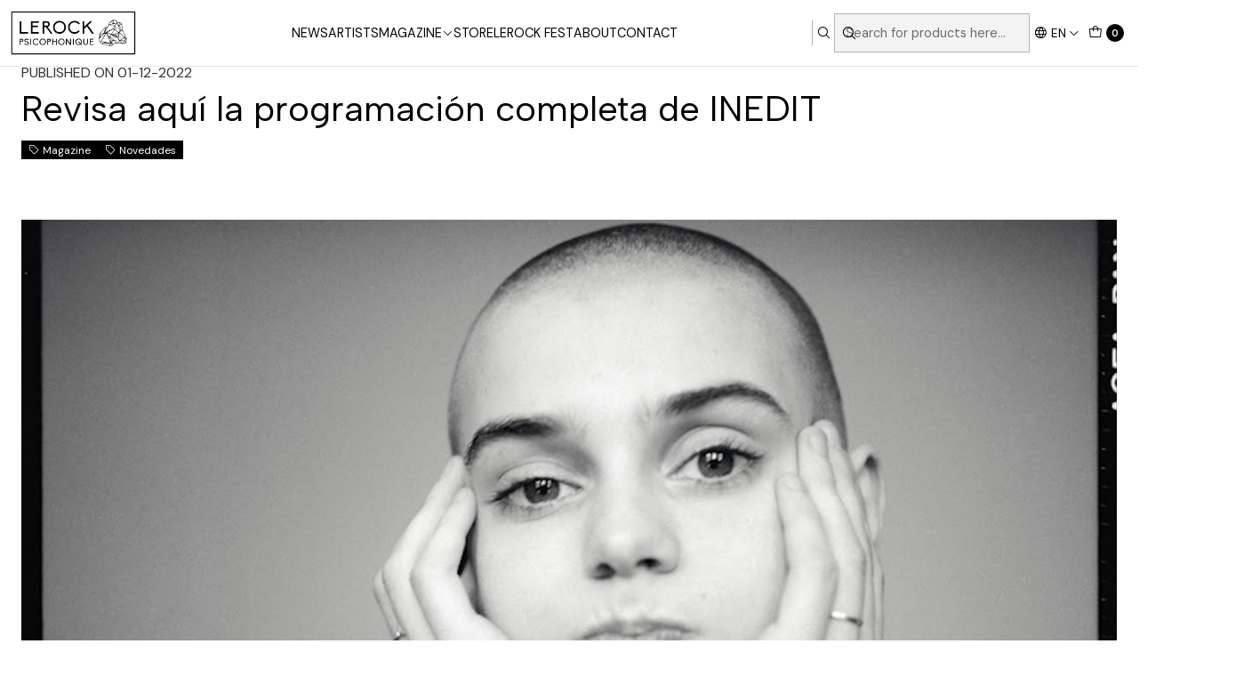

--- FILE ---
content_type: text/html; charset=utf-8
request_url: https://lerock.cl/en/revisa-aqui-la-programacion-completa-de-inedit
body_size: 11087
content:






<!doctype html>

<html class="no-js" lang="en" xmlns="http://www.w3.org/1999/xhtml">
  <head>
    

    <meta charset="UTF-8">
    <meta name="viewport" content="width=device-width, initial-scale=1.0">
    <title>Revisa aquí la programación completa de INEDIT</title>
    <meta name="description" content="28 | 11 | 2022 La decimoctava edición del festival, que&nbsp;se realizará del 7 al 12 de diciembre, ya había&nbsp;adelantado parte de la programación donde destacan los documentales In the Court of the Crimson King: King Crimson at 50 o Freakscene: The Story of Dinosaur Jr.&nbsp; El Festival INEDIT 2022 ya anunció sedes y&nbsp;su parrilla comple...">
    <meta name="robots" content="follow, all">

    <link rel="preconnect" href="https://images.jumpseller.com">
    <link rel="preconnect" href="https://cdnx.jumpseller.com">
    <link rel="preconnect" href="https://assets.jumpseller.com">
    <link rel="preconnect" href="https://files.jumpseller.com">
    <link rel="preconnect" href="https://fonts.googleapis.com">
    <link rel="preconnect" href="https://fonts.gstatic.com" crossorigin>

    

<!-- Facebook Meta tags for Product -->
<meta property="fb:app_id" content="283643215104248">

    <meta property="og:title" content="Revisa aquí la programación completa de INEDIT">
    <meta property="og:type" content="article">
    
      <meta property="og:image" content="https://cdnx.jumpseller.com/le-rock/image/29925210/sinead.jpeg.jpeg?1669918880">
    
  

<meta property="og:description" content="28 | 11 | 2022 La decimoctava edición del festival, que&nbsp;se realizará del 7 al 12 de diciembre, ya había&nbsp;adelantado parte de la programación donde destacan los documentales In the Court of the Crimson King: King Crimson at 50 o Freakscene: The Story of Dinosaur Jr.&nbsp; El Festival INEDIT 2022 ya anunció sedes y&nbsp;su parrilla comple...">
<meta property="og:url" content="https://lerock.cl/en/revisa-aqui-la-programacion-completa-de-inedit">
<meta property="og:site_name" content="LeRockPsicophonique">
<meta name="twitter:card" content="summary">


  <meta property="og:locale" content="en">

  <meta property="og:locale:alternate" content="es_CL">



    
      <link rel="alternate" 
          hreflang="en"
         href="https://lerock.cl/en/revisa-aqui-la-programacion-completa-de-inedit">
    
      <link rel="alternate" 
          hreflang="es-CL"
         href="https://lerock.cl/revisa-aqui-la-programacion-completa-de-inedit">
    

    <link rel="canonical" href="https://lerock.cl/en/revisa-aqui-la-programacion-completa-de-inedit">

    
    <link rel="apple-touch-icon" type="image/x-icon" href="https://cdnx.jumpseller.com/le-rock/image/41836155/resize/57/57?1699391394" sizes="57x57">
    <link rel="apple-touch-icon" type="image/x-icon" href="https://cdnx.jumpseller.com/le-rock/image/41836155/resize/60/60?1699391394" sizes="60x60">
    <link rel="apple-touch-icon" type="image/x-icon" href="https://cdnx.jumpseller.com/le-rock/image/41836155/resize/72/72?1699391394" sizes="72x72">
    <link rel="apple-touch-icon" type="image/x-icon" href="https://cdnx.jumpseller.com/le-rock/image/41836155/resize/76/76?1699391394" sizes="76x76">
    <link rel="apple-touch-icon" type="image/x-icon" href="https://cdnx.jumpseller.com/le-rock/image/41836155/resize/114/114?1699391394" sizes="114x114">
    <link rel="apple-touch-icon" type="image/x-icon" href="https://cdnx.jumpseller.com/le-rock/image/41836155/resize/120/120?1699391394" sizes="120x120">
    <link rel="apple-touch-icon" type="image/x-icon" href="https://cdnx.jumpseller.com/le-rock/image/41836155/resize/144/144?1699391394" sizes="144x144">
    <link rel="apple-touch-icon" type="image/x-icon" href="https://cdnx.jumpseller.com/le-rock/image/41836155/resize/152/152?1699391394" sizes="152x152">

    <link rel="icon" type="image/png" href="https://cdnx.jumpseller.com/le-rock/image/41836155/resize/196/196?1699391394" sizes="196x196">
    <link rel="icon" type="image/png" href="https://cdnx.jumpseller.com/le-rock/image/41836155/resize/160/160?1699391394" sizes="160x160">
    <link rel="icon" type="image/png" href="https://cdnx.jumpseller.com/le-rock/image/41836155/resize/96/96?1699391394" sizes="96x96">
    <link rel="icon" type="image/png" href="https://cdnx.jumpseller.com/le-rock/image/41836155/resize/32/32?1699391394" sizes="32x32">
    <link rel="icon" type="image/png" href="https://cdnx.jumpseller.com/le-rock/image/41836155/resize/16/16?1699391394" sizes="16x16">

  <meta name="msapplication-TileColor" content="#95b200">
  <meta name="theme-color" content="#ffffff">



    <!-- jQuery -->
    <script src="https://code.jquery.com/jquery-3.7.1.min.js" integrity="sha256-/JqT3SQfawRcv/BIHPThkBvs0OEvtFFmqPF/lYI/Cxo=" crossorigin="anonymous" defer></script>

    <!-- Bootstrap -->
    <link href="https://cdn.jsdelivr.net/npm/bootstrap@5.3.3/dist/css/bootstrap.min.css" rel="stylesheet" integrity="sha384-QWTKZyjpPEjISv5WaRU9OFeRpok6YctnYmDr5pNlyT2bRjXh0JMhjY6hW+ALEwIH" crossorigin="anonymous">

    

    
      <!-- Swiper -->
      <link rel="stylesheet" href="https://cdn.jsdelivr.net/npm/swiper@11/swiper-bundle.min.css">
      <script src="https://cdn.jsdelivr.net/npm/swiper@11/swiper-bundle.min.js" defer></script>
    

    

    <script type="application/ld+json">
  [
    {
      "@context": "https://schema.org",
      "@type": "BreadcrumbList",
      "itemListElement": [
        
          {
          "@type": "ListItem",
          "position": 1,
          "item": {
          "name": "Home",
          "@id": "/en/"
          }
          }
          ,
        
          {
          "@type": "ListItem",
          "position": 2,
          "item": {
          "name": "Novedades",
          "@id": "/en/magazine/novedades"
          }
          }
          ,
        
          {
          "@type": "ListItem",
          "position": 3,
          "item": {
          "name": "Revisa aquí la programación completa de INEDIT"
          }
          }
          
        
      ]
    },
    {
      "@context": "https://schema.org/"
      
    }
  ]
</script>


    <link rel="stylesheet" href="https://assets.jumpseller.com/store/le-rock/themes/838688/options.min.css?1761828886">
    <link rel="stylesheet" href="https://assets.jumpseller.com/store/le-rock/themes/838688/app.min.css?1761828886">
    
    
    
      <link rel="stylesheet" href="https://cdnjs.cloudflare.com/ajax/libs/aos/2.3.4/aos.css" integrity="sha512-1cK78a1o+ht2JcaW6g8OXYwqpev9+6GqOkz9xmBN9iUUhIndKtxwILGWYOSibOKjLsEdjyjZvYDq/cZwNeak0w==" crossorigin="anonymous" >
    

    <script type="application/json" id="theme-data">
  {
    "is_preview": false,
    "template": "page",
    "cart": {
      "url": "/en/cart",
      "debounce": 50
    },
    "language": "en",
    "order": {
      "totalOutstanding": 0.0,
      "productsCount": 0,
      "checkoutUrl": "https://lerock.cl/en/v2/checkout/information/",
      "url": "/en/cart",
      "remainingForFreeShippingMessage": "",
      "minimumPurchase": {
        "conditionType": "",
        "conditionValue": 0
      }
    },
    "currency_code": "CLP",
    "translations": {
      "active_price": "Active price",
      "added_singular": "1 unit of %{name} has been added.",
      "added_qty_plural": "%{qty} units of %{name} have been added.",
      "added_to_cart": "added to the cart",
      "add_to_cart": "Add to cart",
      "added_to_wishlist": "%{name} was added to your Wishlist",
      "available_in_stock": "Available in stock",
      "buy": "Buy",
      "buy_now": "Buy now",
      "buy_now_not_allowed": "You cannot buy now with the current choosen quantity.",
      "buy_quantity": "Buy quantity",
      "check_this": "Check this out:",
      "contact_us": "Contact us",
      "continue_shopping": "Continue shopping",
      "copy_to_clipboard": "Copy to clipboard",
      "coupons_list_title": "Applied discount codes",
      "coupons_list_success_text1": "Your code",
      "coupons_list_success_text2": "has been successfully removed. This page will now reload.",
      "counter_text_weeks": "weeks",
      "counter_text_days": "days",
      "counter_text_hours": "hours",
      "counter_text_minutes": "minutes",
      "counter_text_seconds": "seconds",
      "customer_register_back_link_url": "/en/customer/login",
      "customer_register_back_link_text": "Already have an account? Log in here",
      "decrease_quantity": "Decrease quantity",
      "discount_off": "Discount off",
      "discount_message": "This promotion is valid from %{date_begins} to %{date_expires}",
      "error_adding_to_cart": "Error adding to cart",
      "error_downloading": "Error trying to download",
      "error_fetching_cart": "Error fetching cart",
      "error_updating_to_cart": "Error updating to cart",
      "error_adding_to_wishlist": "Error adding to Wishlist",
      "error_removing_from_wishlist": "Error removing from Wishlist",
      "files_too_large": "The sum of the size of the selected files must be lower than 10MB.",
      "fill_country_region_shipping": "Please fill in the country and region to calculate the shipping costs.",
      "go_to": "Go to",
      "go_to_cart": "Go to cart",
      "go_to_shopping_cart": "Go to Shopping Cart",
      "go_to_wishlist": "See your Wishlist",
      "increase_quantity": "Increase quantity",
      "low_stock_basic": "Low stock",
      "low_stock_limited": "Hurry! Few units left",
      "low_stock_alert": "Hurry! Almost sold out",
      "low_stock_basic_exact": "%{qty} units left",
      "low_stock_limited_exact": "Hurry! Only %{qty} units left",
      "low_stock_alert_exact": "Hurry! Only %{qty} in stock",
      "minimum_quantity": "Minimum quantity",
      "more_info": "I would like more information about this product:",
      "newsletter_message_success": "Successfully registered",
      "newsletter_message_error": "Error registering, please try again later.",
      "newsletter_message_success_captcha": "Success in captcha",
      "newsletter_message_error_captcha": "Error in captcha",
      "newsletter_text_placeholder": "email@domain.com",
      "newsletter_text_button": "Subscribe",
      "notify_me_when_available": "Notify me when available",
      "no_shipping_methods": "No shipping methods available for your shipping address.",
      "OFF": "OFF",
      "out_of_stock": "Out of Stock",
      "proceed_to_checkout": "Proceed to Checkout",
      "product_stock_locations_link_text": "See in Google Maps",
      "quantity": "Quantity",
      "remove": "Remove",
      "removed_from_wishlist": "%{name} was removed from your Wishlist",
      "send_us_a_message": "Send us a message",
      "share_on": "Share on",
      "show_more": "Show More",
      "show_less": "Show Less",
      "success": "Success",
      "success_adding_to_cart": "Success adding to cart",
      "success_adding_to_wishlist": "Added to Wishlist!",
      "success_removing_from_wishlist": "Removed from Wishlist",
      "SKU": "SKU",
      "tax_label": "+ tax",
      "variant_out_of_stock": "This option currently has no stock.",
      "x_units_in_stock": "%{qty} units in stock",
      "your_cart_is_empty": "Your cart is currently empty"
    },
    "options": {
      "av_popup_button_reject_redirect": "https://jumpseller.com",
      "display_cart_notification": true,
      "filters_desktop": true
    }
  }
</script>

<script>
  function callonDOMLoaded(callback) {
    document.readyState === 'loading' ? window.addEventListener('DOMContentLoaded', callback) : callback();
  }
  function callonComplete(callback) {
    document.readyState === 'complete' ? callback() : window.addEventListener('load', callback);
  }
  Object.defineProperty(window, 'theme', {
    value: Object.freeze(JSON.parse(document.querySelector('#theme-data').textContent)),
    writable: false,
    configurable: false,
  });
</script>




    
  <meta name="csrf-param" content="authenticity_token" />
<meta name="csrf-token" content="TXa0xL_JmC9f3cIe1MyBacqklSTNWWOFHtSHIGph9jX2b858sTG4s7xcourq4qJHlEcMi4bZ-c93wUZYC8LhXg" />






<script>
  // Pixel code

  // dont send fb events if page is rendered inside an iframe (like admin theme preview)
  if(window.self === window.top) {
    !function(f,b,e,v,n,t,s){if(f.fbq)return;n=f.fbq=function(){n.callMethod?
    n.callMethod.apply(n,arguments):n.queue.push(arguments)};if(!f._fbq)f._fbq=n;
    n.push=n;n.loaded=!0;n.version='2.0';n.agent='pljumpseller';n.queue=[];t=b.createElement(e);t.async=!0;
    t.src=v;s=b.getElementsByTagName(e)[0];s.parentNode.insertBefore(t,s)}(window,
    document,'script','https://connect.facebook.net/' + getNavigatorLocale() + '/fbevents.js');

    var data = {};

    data.currency = 'CLP';
    data.total = '0.0';
    data.products_count = '0';

    

    data.content_ids = [];
    data.contents = [];
    data.single_value = 0.0;

    // Line to enable Manual Only mode.
    fbq('set', 'autoConfig', false, '305919360435906');

    // FB Pixel Advanced Matching
    
    
    var advancedCustomerData = {
      'em' : '',
      'fn' : '',
      'ln' : '',
      'ph' : '',
      'ct' : '',
      'zp' : '',
      'country' : ''
    };

    var missingCustomerData = Object.values(advancedCustomerData).some(function(value) { return value.length == 0 });

    if(missingCustomerData) {
      fbq('init', '305919360435906');
    } else {
      fbq('init', '305919360435906', advancedCustomerData);
    }

    // PageView - build audience views (default FB Pixel behaviour)
    fbq('track', 'PageView');

    // AddToCart - released on page load after a product was added to cart
    

    // track conversion events, ordered by importance (not in this doc)
    // https://developers.facebook.com/docs/facebook-pixel/api-reference%23events

    
      // no FB Pixel events
    

    function getNavigatorLocale(){
      return navigator.language.replace(/-/g,'_')
    }
  }
</script>





<script src="https://files.jumpseller.com/javascripts/dist/jumpseller-2.0.0.js" defer="defer"></script></head>

  <body data-bundle-color="default">
    <script src="https://assets.jumpseller.com/store/le-rock/themes/838688/theme.min.js?1761828886" defer></script>
    <script src="https://assets.jumpseller.com/store/le-rock/themes/838688/custom.min.js?1761828886" defer></script>
    

    <!-- Bootstrap JS -->
    <script src="https://cdn.jsdelivr.net/npm/bootstrap@5.3.3/dist/js/bootstrap.bundle.min.js" integrity="sha384-YvpcrYf0tY3lHB60NNkmXc5s9fDVZLESaAA55NDzOxhy9GkcIdslK1eN7N6jIeHz" crossorigin="anonymous" defer></script>
    <script>
      document.addEventListener('DOMContentLoaded', function () {
        const tooltipTriggerList = document.querySelectorAll('[data-bs-toggle="tooltip"]'); // Initialize Bootstrap Tooltips
        const tooltipList = [...tooltipTriggerList].map((tooltipTriggerEl) => new bootstrap.Tooltip(tooltipTriggerEl));
      });
    </script>

    

    <div class="main-container" data-layout="page">
      <div class="toast-notification__wrapper top-right"></div>
      <div id="top_components"><div id="component-14958859" class="theme-component show">


















<style>
  .header {
    --theme-max-width: 1320px;
    --header-logo-height-mobile: 40px;
    --header-logo-height-desktop: 50px;
    
      --header-overlap-opacity: 0.6;
      --header-floating-shadow: 0.25;
    
  }
  .header,
  .top-bar,
  #mobile-menu,
  .mobile-nav {
    --header-nav-font-weight: 400;
  }
</style>

<header
  class="header header--fixed"
  data-fixed="true"
  data-border="true"
  data-uppercase="true"
  data-bundle-color="default"
  data-version="v5"
  data-toolbar="false"
  data-overlap="false"
  data-floating="false"
  data-js-component="14958859"
>
  <div class="h-100 header__container">
    <div class="row h-100 align-items-center justify-content-between header__wrapper">
      
          <div class="col col-lg-auto header__column">
            













  
      <div class="theme-store-name">
        <a href="https://lerock.cl/en" class="header__brand" title="Go to Home page">
    <img src="https://images.jumpseller.com/store/le-rock/store/logo/LeRockPsicophonique__banner_.png?1699391394" alt="LeRockPsicophonique" class="header__logo" width="auto" height="auto" loading="eager">
  </a>
      </div>
  


          </div>

          <div class="col-auto col-lg header__column">
            <ul class="justify-content-end header__menu">




  
  <li class="header__item d-flex d-lg-none">
    <button type="button" class="button header__link" data-bs-toggle="offcanvas" data-bs-target="#mobile-menu" aria-controls="mobile-menu" aria-label="Menu">
      
        <i class="theme-icon ph ph-list header__icon"></i>
      
      <div class="d-none d-md-block header__text">Menu</div>
    </button>
  </li>

  
    <li class="header__item w-100 d-none d-lg-flex">









<div
  class="d-none d-lg-block header-navigation w-100"
  
>
  <nav
    class="container d-flex align-items-start justify-content-center header-nav"
    data-border="true"
    data-uppercase="true"
    
    data-js-component="14958900"
  >
    <ul class="no-bullet justify-content-center header-nav__menu header-nav__menu--center">
      

      
        <li class="header-nav__item">
          
            <a
              
                href="/en/noticias-page"
              
              class="button header-nav__anchor"
              title="Go to News"
              
            >News</a>
          
        </li>
      
        <li class="header-nav__item">
          
            <a
              
                href="/en/artistas"
              
              class="button header-nav__anchor"
              title="Go to Artists"
              
            >Artists</a>
          
        </li>
      
        <li class="header-nav__item dropdown header-nav__item--hover">
          
            
                <a
                    href="/en/magazine"
                  class="button header-nav__anchor"
                  title="Go to Magazine"
                  data-event="hover"
                  
                >Magazine<i class="ph ph-caret-down header-nav__caret"></i>
                </a>
            

            
              <div class="dropdown-menu header-flyout">
  <ul class="no-bullet header-flyout__menu">
    
      <li class="header-flyout__item">
        
          <a
            href="/en/magazine/novedades"
            class="dropdown-item header-flyout__link"
            title="Go to Novedades"
            
          >Novedades</a>
        
      </li>
    
      <li class="header-flyout__item">
        
          <a
            href="/en/magazine/resenas"
            class="dropdown-item header-flyout__link"
            title="Go to Reseñas"
            
          >Reseñas</a>
        
      </li>
    
      <li class="header-flyout__item">
        
          <a
            href="/en/magazine/editorial"
            class="dropdown-item header-flyout__link"
            title="Go to Editorial"
            
          >Editorial</a>
        
      </li>
    

    
      <li class="header-flyout__item">
        <a
          href="/en/magazine"
          class="dropdown-item header-flyout__link header-flyout__link--last"
          title="View all in Magazine"
          
        >
          View all
          <i class="ph ph-caret-double-right"></i>
        </a>
      </li>
    
  </ul>
</div>

            
          
        </li>
      
        <li class="header-nav__item">
          
            <a
              
                href="/en/tienda"
              
              class="button header-nav__anchor"
              title="Go to Store"
              
            >Store</a>
          
        </li>
      
        <li class="header-nav__item">
          
            <a
              
                href="https://lerockfest.cl"
              
              class="button header-nav__anchor"
              title="Go to LeRock Fest"
              
                target="_blank"
              
            >LeRock Fest</a>
          
        </li>
      
        <li class="header-nav__item">
          
            <a
              
                href="/en/sobre-lerock"
              
              class="button header-nav__anchor"
              title="Go to About"
              
            >About</a>
          
        </li>
      
        <li class="header-nav__item">
          
            <a
              
                href="/en/contact"
              
              class="button header-nav__anchor"
              title="Go to Contact"
              
            >Contact</a>
          
        </li>
      
    </ul>

    </nav>
</div>
</li>
  





  


  <li class="header__item header__item--search">
    <button type="button" class="button header__link header__link--search toggle-header-search d-flex" aria-label="Search">
      
        <i class="theme-icon ph ph-magnifying-glass header__icon"></i>
      
      
    </button>

    <a role="button" class="button d-block d-lg-none header__close-mobile-search toggle-header-search"><i class="ph ph-x"></i></a>

    


  
  <form
    
      class="header-search"
    
    method="get"
    action="/en/search"
  >
    <button type="submit" class="button header-search__submit" title="Search"><i class="theme-icon ph ph-magnifying-glass"></i></button>

    <input
      type="text"
      
      class="text header-search__input"
      value=""
      name="q"
      placeholder="Search for products here..."
    >
    <input type="hidden" name="categories_ids" value="465555">
  </form>

  <a role="button" class="button d-block d-lg-none header__close-mobile-search toggle-header-search"><i class="ph ph-x"></i></a>



  </li>



<li class="header__item header__item--language d-none d-lg-flex">

<button
  type="button"
  class="button header__link"
  id="header-dropdown-languages"
  data-bs-toggle="dropdown"
  data-bs-display="static"
  aria-expanded="false"
  aria-label="Languages"
>
  
    <i class="theme-icon ph ph-globe header__icon"></i>
  
  <div class="d-none d-md-block uppercase header__text">en</div>
  <i class="theme-icon ph ph-caret-down header__angle"></i>
</button>

<ul class="dropdown-menu dropdown-menu-end theme-dropdown" aria-labelledby="header-dropdown-languages">
  
    <li class="theme-dropdown__item">
      <a href="https://lerock.cl/en/revisa-aqui-la-programacion-completa-de-inedit" class="dropdown-item theme-dropdown__link theme-dropdown__link--active" title="Change to English">English <i class="theme-icon ph ph-check"></i>
      </a>
    </li>
  
    <li class="theme-dropdown__item">
      <a href="https://lerock.cl/revisa-aqui-la-programacion-completa-de-inedit" class="dropdown-item theme-dropdown__link" title="Change to Español (Chile)">Español (Chile)
      </a>
    </li>
  
</ul>
</li>






  
      <li class="header__item header__item--cart">
        
          <button
            type="button"
            class="button header__link"
            data-bs-toggle="offcanvas"
            data-bs-target="#sidebar-cart"
            aria-controls="sidebar-cart"
            aria-label="Cart"
          >
            
  
    <i class="theme-icon ph ph-tote header__icon"></i>
  

  <div class="header__text header__text--counter theme-cart-counter">0</div>

  

          </button>
        
      </li>
    

</ul>
          </div>
        
    </div>
  </div>
  <!-- end .header__container -->

  

  
</header>

<div
  class="offcanvas offcanvas-start sidebar"
  tabindex="-1"
  id="mobile-menu"
  aria-labelledby="mobile-menu-label"
  data-version="v5"
  data-bundle-color="default"
>
  <div class="offcanvas-header sidebar-header sidebar-header--transparent">
    













    <img src="https://images.jumpseller.com/store/le-rock/store/logo/LeRockPsicophonique__banner_.png?1699391394" alt="LeRockPsicophonique" class="sidebar-header__logo" width="auto" height="auto" loading="eager">
  


    <button type="button" class="button sidebar-header__close" data-bs-dismiss="offcanvas" aria-label="Close"><i class="ph ph-x-circle"></i></button>
  </div>
  <!-- end .sidebar-header -->

  <div class="offcanvas-body sidebar-body">
    
  
  <div class="accordion sidebar-accordion" id="mobile-menu-accordion">
    
      
      

      <div class="accordion-item sidebar-accordion__item sidebar-accordion__item--level1">
        
          <a
            
              href="/en/noticias-page"
            
            class="button sidebar-accordion__button"
            title="Go to News"
            
          >News</a>
        
      </div>
    
      
      

      <div class="accordion-item sidebar-accordion__item sidebar-accordion__item--level1">
        
          <a
            
              href="/en/artistas"
            
            class="button sidebar-accordion__button"
            title="Go to Artists"
            
          >Artists</a>
        
      </div>
    
      
      

      <div class="accordion-item sidebar-accordion__item sidebar-accordion__item--level1">
        
          <button
            type="button"
            class="accordion-button button sidebar-accordion__button"
            data-bs-toggle="collapse"
            data-bs-target="#sidebar-accordion-collapse-7313278"
            aria-expanded="false"
            aria-controls="sidebar-accordion-collapse-7313278"
          >Magazine<i class="ph ph-caret-down sidebar-accordion__caret"></i>
          </button>

          <div id="sidebar-accordion-collapse-7313278" class="accordion-collapse collapse" data-bs-parent="#mobile-menu-accordion">
            <div class="accordion-body sidebar-accordion__body">
              <div class="accordion sidebar-accordion" id="sidebar-accordion-group-7313278">
                
                  
                  

<div class="accordion-item sidebar-accordion__item">
  
    <a
      
        href="/en/magazine/novedades"
      
      class="button sidebar-accordion__button"
      title="Go to Novedades"
      
    >Novedades</a>
  
</div>

                
                  
                  

<div class="accordion-item sidebar-accordion__item">
  
    <a
      
        href="/en/magazine/resenas"
      
      class="button sidebar-accordion__button"
      title="Go to Reseñas"
      
    >Reseñas</a>
  
</div>

                
                  
                  

<div class="accordion-item sidebar-accordion__item">
  
    <a
      
        href="/en/magazine/editorial"
      
      class="button sidebar-accordion__button"
      title="Go to Editorial"
      
    >Editorial</a>
  
</div>

                

                
                  <div class="sidebar-accordion__item">
                    <a
                      href="/en/magazine"
                      class="button sidebar-accordion__button sidebar-accordion__button--last"
                      title="View all in Magazine"
                      
                    >
                      View all
                      <i class="ph ph-caret-double-right"></i>
                    </a>
                  </div>
                
              </div>
            </div>
          </div>
        
      </div>
    
      
      

      <div class="accordion-item sidebar-accordion__item sidebar-accordion__item--level1">
        
          <a
            
              href="/en/tienda"
            
            class="button sidebar-accordion__button"
            title="Go to Store"
            
          >Store</a>
        
      </div>
    
      
      

      <div class="accordion-item sidebar-accordion__item sidebar-accordion__item--level1">
        
          <a
            
              href="https://lerockfest.cl"
            
            class="button sidebar-accordion__button"
            title="Go to LeRock Fest"
            
              target="_blank"
            
          >LeRock Fest</a>
        
      </div>
    
      
      

      <div class="accordion-item sidebar-accordion__item sidebar-accordion__item--level1">
        
          <a
            
              href="/en/sobre-lerock"
            
            class="button sidebar-accordion__button"
            title="Go to About"
            
          >About</a>
        
      </div>
    
      
      

      <div class="accordion-item sidebar-accordion__item sidebar-accordion__item--level1">
        
          <a
            
              href="/en/contact"
            
            class="button sidebar-accordion__button"
            title="Go to Contact"
            
          >Contact</a>
        
      </div>
    
  </div>



    

    
      <div class="sidebar-menu">
        <div class="d-flex align-items-start justify-content-between sidebar-menu__wrapper">
          
            <div class="w-50 d-block">
              <div class="sidebar-menu__title">Languages</div>

              <div class="dropup">
                

<button
  type="button"
  class="button button--style sidebar-menu__button"
  id="sidebar-dropdown-languages"
  data-bs-toggle="dropdown"
  data-bs-display="static"
  aria-expanded="false"
  aria-label="Languages"
>
  
    <i class="theme-icon ph ph-globe sidebar-menu__icon"></i>
  
  <div class=" uppercase sidebar-menu__text">en</div>
  <i class="theme-icon ph ph-caret-down sidebar-menu__angle"></i>
</button>

<ul class="dropdown-menu dropdown-menu-start theme-dropdown" aria-labelledby="sidebar-dropdown-languages">
  
    <li class="theme-dropdown__item">
      <a href="https://lerock.cl/en/revisa-aqui-la-programacion-completa-de-inedit" class="dropdown-item theme-dropdown__link theme-dropdown__link--active" title="Change to English">English <i class="theme-icon ph ph-check"></i>
      </a>
    </li>
  
    <li class="theme-dropdown__item">
      <a href="https://lerock.cl/revisa-aqui-la-programacion-completa-de-inedit" class="dropdown-item theme-dropdown__link" title="Change to Español (Chile)">Español (Chile)
      </a>
    </li>
  
</ul>

              </div>
            </div>
          

          
        </div>
      </div>
    
  </div>
  <!-- end .sidebar-body -->
</div>







  





<div
  class="offcanvas offcanvas-end sidebar"
  tabindex="-1"
  id="sidebar-cart"
  aria-labelledby="sidebar-cart-title"
  data-bundle-color="default"
  data-js-component="14958901"
>
  <div class="offcanvas-header sidebar-header">
    <h5 class="offcanvas-title sidebar-header__title" id="sidebar-cart-title">
      
        <i class="theme-icon ph ph-tote sidebar-header__icon"></i>
      
      Order summary
    </h5>
    <button type="button" class="button sidebar-header__close" data-bs-dismiss="offcanvas" aria-label="Close"><i class="ph ph-x"></i></button>
  </div>

  <cart-area class="offcanvas-body sidebar-body position-relative">
    <div class="loading-spinner__wrapper">
      <div class="loading-spinner"></div>
    </div>
    <div class="sidebar-body__text sidebar-body__text--empty">Your cart is currently empty.</div>
    <div class="row sidebar-body__content cart-area__content">
      
    </div>
    

<div class="w-100 d-flex flex-column position-relative store-totals">
  

  <div class="store-totals__content check-empty">
    
      <!-- Free shipping -->
      <div class="w-100 store-totals__free-shipping hidden"></div>

      <!-- Minimum purchase -->
      <div class="w-100 store-totals__minimum-store-conditions hidden">
        

        
      </div>
    

    <!-- Product amount -->
    <div class="d-flex align-items-center justify-content-between store-totals__column" data-name="products">
      <span class="w-50 store-totals__value">Products
        <span class="w-50 store-totals__price store-totals__price--count theme-cart-counter">0</span>
      </span>
      <div class="d-flex align-items-center justify-content-between store-totals__column" data-name="subtotal">
        <span class="store-totals__price" data-value="0.0">$0</span>
      </div>
    </div>

    <!-- Shipping costs -->
    <div class="d-flex align-items-center justify-content-between store-totals__column" data-name="shipping">
      <span class="w-50 store-totals__value">Shipping</span>
      <span class="w-50 store-totals__price" data-value="0.0">$0</span>
    </div>

    <!-- Shipping method message ? -->
    

    <!-- Taxes -->
    

    <!-- Discount from promotions -->
    

    <!-- Coupons from promotions -->
    

    <!-- Order total excluding gift card discount -->
    <div class="d-flex align-items-center justify-content-between store-totals__column" data-name="total">
      <span class="w-50 store-totals__value store-totals__value--last">Total</span>
      <span class="w-50 store-totals__price store-totals__price--last" data-total="0.0">$0</span>
    </div>

    <!-- Gift cards discount -->
    

    <!-- Order total due -->
    
  </div>

  
</div>
<!-- end .store-totals -->

  </cart-area>

  <div class="sidebar-actions">
    <div class="sidebar-actions__text check-empty" data-js-option="actions_text" data-js-component="14958901">Shipping costs will be calculated at Checkout.</div>
    
      
  <a
    href="https://lerock.cl/en/v2/checkout/information/"
    class="button button--style button--main  button--full sidebar-actions__button checkout-link"
    title="Proceed to Checkout"
  >Proceed to Checkout</a>

      
  <a
    href="/en/cart"
    class="button button--style button--main button--bordered button--full sidebar-actions__button"
    title="Go to Cart"
  >Go to Cart</a>

    
  </div>
  <!-- end .sidebar-actions -->
</div>




</div></div>


  

  <style>
    #theme-section-breadcrumbs {
      --section-margin-top: var(--breadcrumbs-margin-top);
      --section-margin-bottom: var(--breadcrumbs-margin-bottom);
    }
  </style>

  <section id="theme-section-breadcrumbs" class="container-fluid theme-section" data-bundle-color="system-2">
    <div class="container container--adjust theme-section__container">
      <ul class="no-bullet align-items-center justify-content-center theme-breadcrumbs">
        
          
            <li class="theme-breadcrumbs__item">
              <a href="/en/" class="theme-breadcrumbs__link" title="Go back to Home">Home</a>
            </li>

            <li class="theme-breadcrumbs__item">
              <span class="theme-breadcrumbs__arrow"><i class="ph ph-caret-right"></i></span>
            </li>
          
        
          
            <li class="theme-breadcrumbs__item">
              <a href="/en/magazine/novedades" class="theme-breadcrumbs__link" title="Go back to Novedades">Novedades</a>
            </li>

            <li class="theme-breadcrumbs__item">
              <span class="theme-breadcrumbs__arrow"><i class="ph ph-caret-right"></i></span>
            </li>
          
        
          
            <li class="theme-breadcrumbs__item theme-breadcrumbs__item--current">Revisa aquí la programación completa de INEDIT</li>
          
        
      </ul>
    </div>
  </section>



<div id="components"><div id="component-14958877" class="theme-component show">










<style>
  #theme-section-14958877 {
    --theme-max-width: 1320px;
    --section-margin-top: 32px;
    --section-margin-bottom: 0px;
    --theme-overlay-opacity: 0.5;
  }
</style>

<section
  id="theme-section-14958877"
  class="container-fluid theme-template--heading theme-section theme-section--heading"
  data-bundle-color="default"
  
    data-aos-once="true" data-aos="zoom-out" data-aos-delay="50"
  
  data-js-component="14958877"
>
  <div class="container container--adjust theme-section__container">
    <div class="row align-items-start justify-content-center theme-section__heading">
      <div class="col-12 text-start text-md-start theme-section__column theme-section__column--variable theme-section__column--grid">
        
          
  <div class="theme-section__subtitle">
    Published on
    01-12-2022
  </div>

        

        <h1 class="theme-section__title check-empty">Revisa aquí la programación completa de INEDIT</h1>

        
          <div class="article-block__categories pt-3 justify-content-start justify-content-md-start">
            <a href="/en/magazine" title="Visit Magazine category" class="article-block__category article-block__category--badge">
                    <i class="ph ph-tag"></i>Magazine</a><a href="/en/magazine/novedades" title="Visit Novedades category" class="article-block__category article-block__category--badge">
                    <i class="ph ph-tag"></i>Novedades</a></div>
        

        
      </div>
      <!-- end .theme-section__column -->
    </div>
    <!-- end .theme-section__heading -->
  </div>

  
</section>
</div><div id="component-14958872" class="theme-component show">













  <style>
    #theme-section-14958872 {
      --theme-max-width: 1320px;
      --section-margin-top: 32px;
      --section-margin-bottom: 32px;
    }
  </style>

  <section
    id="theme-section-14958872"
    class="container-fluid theme-section"
    data-bundle-color="default"
    
      data-aos-once="true" data-aos="zoom-out" data-aos-delay="50"
    
    data-js-component="14958872"
  >
    
      <div class="container theme-section__container">
        <div class="row justify-content-center theme-section__content">
          <div class="col-auto theme-section__column mb-0">
            
  <img src="https://cdnx.jumpseller.com/le-rock/image/29925210/sinead.jpeg.jpeg?1669918880" alt="Revisa aquí la programación completa de INEDIT" class="theme-section__image" width="auto" height="auto" loading="lazy">

          </div>
        </div>
      </div>
    
  </section>

</div><div id="component-14958879" class="theme-component show">





<style>
  #theme-section-14958879 {
    --theme-max-width: 1320px;
    --section-margin-top: 32px;
    --section-margin-bottom: 32px;
  }
</style>


  <section
    id="theme-section-14958879"
    class="container-fluid theme-section"
    data-bundle-color="default"
    
      data-aos-once="true" data-aos="zoom-out" data-aos-delay="50"
    
    data-js-component="14958879"
  >
    <div class="container container--adjust theme-section__container">
      <div class="row justify-content-center theme-section__content">
        <div class="col-12 col-md-9 col-lg-8 text-start theme-section__body"><p>28 | 11 | 2022</p>
<p><span style="font-size: 18px;"><em>La decimoctava edición del festival, que&nbsp;se realizará <strong>del 7 al 12 de diciembre, </strong>ya había<strong><strong></strong>&nbsp;</strong>adelantado parte de la programación donde destacan los documentales "In the Court of the Crimson King: King Crimson at 50" o "Freakscene: The Story of Dinosaur Jr."&nbsp;</em></span></p>
<p>El Festival INEDIT 2022 ya anunció sedes y&nbsp;su parrilla completa de programación para la próxima edición. Se trata de más de 10 obras que retratan a artistas como <strong>Sinead O'Connor (Nothing Compares), Dio (Dio: Dreamers Never Die), Leonard Cohen (<strong>HALLELUJAH: Leonard Cohen, A Journey, A Song</strong>), Ennio Morricone</strong><strong> (<strong>Ennio: El maestro</strong>) </strong>y más.</p>
<p>Los filmes, provenientes de más de trece países, se exhibirán en las sedes del&nbsp;<strong>Teatro Nescafé de las Artes, Sala CEINA del Centro Arte Alameda, Matucana 100 y GAM.</strong></p><figure><img src="https://jumpseller.s3.eu-west-1.amazonaws.com/store/le-rock/assets/Grilla-programa-de-mano-IN-EDIT-2022-1-1536x1045.png" data-image="nlwbmvejjudy"></figure>
<p><strong><br></strong>Aún se pueden adquirir las entradas para cada función en el sitio oficial <a href="https://www.inedit.cl/abonos-entradas-18-inedit/" target="_blank"><strong><span style="color: rgb(192, 80, 77);">aquí</span></strong></a>.</p></div>
      </div>
    </div>
  </section>

</div><div id="component-14958880" class="theme-component show">





<style>
  #theme-section-14958880 {
    --theme-max-width: 1320px;
    --section-margin-top: 32px;
    --section-margin-bottom: 40px;
  }
</style>

<section
  id="theme-section-14958880"
  class="container-fluid theme-section"
  data-bundle-color="default"
  
    data-aos-once="true" data-aos="zoom-out" data-aos-delay="50"
  
  data-js-component="14958880"
>
  <share-component class="container theme-section__container share-component share-14958880">
    <script type="application/json" class="share-json">
      {
        "options": {
          "showFacebook": true,
          "showTwitter": true,
          "showWhatsapp": true,
          "showPinterest": true,
          "showEmail": false,
          "showClipboard": true
        },
        "info": {
          "sectionId": "theme-section-14958880",
          "title": "Share this article",
          "page": {
            "title": "Revisa aquí la programación completa de INEDIT",
            "url": "https://lerock.cl/en/revisa-aqui-la-programacion-completa-de-inedit",
            "body": "28 | 11 | 2022\nLa decimoctava edición del festi..."
            ,"image": "https://cdnx.jumpseller.com/le-rock/image/29925210/sinead.jpeg.jpeg?1669918880"
          }
        }
      }
    </script>

    <div class="row theme-section__content">
      <div class="col-12 text-center">
        <h6 class="theme-section__title theme-section__title--small" data-js-option="title" data-js-component="14958880">Share this article</h6>
        <div class="theme-share justify-content-center"></div>
      </div>
    </div>
  </share-component>
</section>
</div></div>

<div id="bottom_components"><div id="component-14958860" class="theme-component show">








<style>
  .footer {
    --theme-max-width: 1320px;
    --footer-title-transform: uppercase;
  }
</style>



<footer
  class="footer text-start text-md-start"
  data-titles-underline="false"
  data-bundle-color="system-2"
  data-js-component="14958860"
>
  <div class="footer__container">
    

    <div class="row align-items-start justify-content-start footer__wrapper">
      
        
            



<style>
  .footer {
    --footer-logo-height: 50px;
  }
</style>

<div id="footer-section-14958903" class="col-12 col-lg footer__column" data-js-component="14958903">
  <div class="footer__content">
    
      <img
        src="https://images.jumpseller.com/store/le-rock/store/logo/LeRockPsicophonique__banner_.png?1699391394"
        alt="LeRockPsicophonique"
        class="footer__logo"width="auto" height="auto"loading="lazy"
      >
    

    <div class="footer__text check-empty" data-js-option="description" data-js-component="14958903">Quince años en el ruedo. Vinimos para darle un espacio a la música alternativa en Chile y en Latinoamérica. Buscamos desarrollar una economía política de la música que nos permita existir más allá de las leyes del mercado. Somos lo que somos gracias a las bandas que nos conforman.</div>

    
      <div class="d-flex align-items-center justify-content-start theme-social"><div class="theme-social__title">Follow us</div><a href="https://www.instagram.com/lerockcl" class="theme-social__link" title="Follow us in Instagram" target="_blank">
    <i class="theme-icon ph ph-instagram-logo"></i>
  </a><a href="https://www.facebook.com/lerockpsicophonique" class="theme-social__link" title="Follow us in Facebook" target="_blank">
    <i class="theme-icon ph ph-facebook-logo"></i>
  </a><a href="https://www.twitter.com/lerockcl" class="theme-social__link" title="Follow us in Twitter" target="_blank">
    <i class="theme-icon ph ph-x-logo"></i>
  </a><a href="https://youtube.com/c/lerockpsicophonique" class="theme-social__link" title="Follow us in Youtube" target="_blank">
    <i class="theme-icon ph ph-youtube-logo"></i>
  </a></div>
    
  </div>
</div>

<div class="col-12 d-block d-lg-none footer__column">
  <hr class="footer__divider">
</div>

          
      
        
            

<div class="col-12 col-md footer__column" data-js-component="14958904">
  <div class="footer__content">
    <h4 class="footer__title">
      <span data-js-option="title" data-js-component="14958904">Categories</span>
    </h4>

    <ul class="no-bullet footer__menu"><li class="footer__item">
          <a
            href="/en/noticias-page"
            class="footer__link"
            title="Go to News"
            
          >News</a>
        </li><li class="footer__item">
          <a
            href="/en/artistas"
            class="footer__link"
            title="Go to Artists"
            
          >Artists</a>
        </li><li class="footer__item">
          <a
            href="/en/tienda"
            class="footer__link"
            title="Go to Store"
            
          >Store</a>
        </li><li class="footer__item">
          <a
            href="https://www.lerockfest.cl/"
            class="footer__link"
            title="Go to LEROCK Fest"
            
              target="_blank"
            
          >LEROCK Fest</a>
        </li><li class="footer__item">
          <a
            href="/en/sobre-lerock"
            class="footer__link"
            title="Go to Sobre"
            
          >Sobre</a>
        </li><li class="footer__item">
          <a
            href="/en/contact"
            class="footer__link"
            title="Go to Contacto"
            
          >Contacto</a>
        </li></ul>
  </div>
</div>

          
      
        
            

<div class="col-12 col-md footer__column" data-js-component="14958906">
  <div class="footer__content">
    <h4 class="footer__title" data-js-option="title" data-js-component="14958906">Contact us</h4>

    <ul class="no-bullet footer__menu">
      
        <li class="footer__item">
          
            <a href="mailto:tienda@lerock.cl" class="footer__link" title="Send us an email">
              <i class="theme-icon ph ph-envelope-simple footer__icon"></i>tienda@lerock.cl</a>
          
        </li>
      

      

      

      
    </ul>
  </div>
</div>

          
      
    </div>

    <div class="row align-items-center footer__wrapper">
      <div class="col-12 order-1 footer__column">
        <hr class="footer__divider">
      </div>

      
        <div class="col-12 col-md order-2 order-md-3 footer__column">
          <div class="d-flex align-items-center justify-content-start justify-content-md-end flex-wrap">
            

            
              
                <div class="footer__payment">
                  <img
                    
                    src="https://assets.jumpseller.com/public/payment-logos/manual.svg"
                    alt="Transferencia bancaria"
                    height="30"
                    width="56"
                    loading="lazy"
                  >
                </div>
              
                <div class="footer__payment">
                  <img
                    
                    src="https://assets.jumpseller.com/public/payment-logos/webpay.svg"
                    alt="Webpay"
                    height="30"
                    width="56"
                    loading="lazy"
                  >
                </div>
              
            

            
              
                <div class="footer__payment">
                  <img
                    src="https://assets.jumpseller.com/public/payment-logos/americanexpress.svg"
                    alt="https://assets.jumpseller.com/public/payment-logos/americanexpress.svg"
                    height="30"
                    width="56"
                    loading="lazy"
                  >
                </div>
              
                <div class="footer__payment">
                  <img
                    src="https://assets.jumpseller.com/public/payment-logos/diners.svg"
                    alt="https://assets.jumpseller.com/public/payment-logos/diners.svg"
                    height="30"
                    width="56"
                    loading="lazy"
                  >
                </div>
              
                <div class="footer__payment">
                  <img
                    src="https://assets.jumpseller.com/public/payment-logos/magna.svg"
                    alt="https://assets.jumpseller.com/public/payment-logos/magna.svg"
                    height="30"
                    width="56"
                    loading="lazy"
                  >
                </div>
              
                <div class="footer__payment">
                  <img
                    src="https://assets.jumpseller.com/public/payment-logos/mastercard.svg"
                    alt="https://assets.jumpseller.com/public/payment-logos/mastercard.svg"
                    height="30"
                    width="56"
                    loading="lazy"
                  >
                </div>
              
                <div class="footer__payment">
                  <img
                    src="https://assets.jumpseller.com/public/payment-logos/red_compra.svg"
                    alt="https://assets.jumpseller.com/public/payment-logos/red_compra.svg"
                    height="30"
                    width="56"
                    loading="lazy"
                  >
                </div>
              
                <div class="footer__payment">
                  <img
                    src="https://assets.jumpseller.com/public/payment-logos/visa.svg"
                    alt="https://assets.jumpseller.com/public/payment-logos/visa.svg"
                    height="30"
                    width="56"
                    loading="lazy"
                  >
                </div>
              
            
          </div>
        </div>
      

      
          
            <div class="col-12 col-md-auto order-3 order-md-2 footer__column">
              
  <div class="footer__copyright">
    <i class="ph ph-copyright"></i> 2025
    LeRockPsicophonique.<br>All Rights Reserved. <a href='https://jumpseller.cl/?utm_medium=store&utm_campaign=powered_by&utm_source=le-rock' title='Create Online Store' target='_blank' rel='nofollow'>Powered by Jumpseller</a>.</div>

            </div>
          
      
    </div>

    
  </div>
  <!-- end .footer__container -->
</footer>
<!-- end .footer -->
</div></div>

    </div>

    
      

      


      <script src="https://cdnjs.cloudflare.com/ajax/libs/aos/2.3.4/aos.js" integrity="sha512-A7AYk1fGKX6S2SsHywmPkrnzTZHrgiVT7GcQkLGDe2ev0aWb8zejytzS8wjo7PGEXKqJOrjQ4oORtnimIRZBtw==" crossorigin="anonymous" ></script>
      <script>
        AOS.init();
      </script>
    

    
      <div
  tabindex="-1"
  id="product-quick-view"
  aria-labelledby=""
  class="offcanvas offcanvas-end"
  data-bundle-color="default"
  
>
  <div class="offcanvas-header sidebar-header">
    <a href="" class="button button--small button--style button--main">View full details
      <i class="ph ph-arrow-right"></i>
    </a>
    <button type="button" class="button sidebar-header__close" data-bs-dismiss="offcanvas" aria-label="Close">
      <i class="ph ph-x"></i>
    </button>
  </div>

  <div class="offcanvas-body">
    <div class="product-quick-view-form--no-variants"></div>
  </div>
</div>

    

    
  </body>
</html>


--- FILE ---
content_type: image/svg+xml
request_url: https://assets.jumpseller.com/public/payment-logos/visa.svg
body_size: 505
content:
<svg xmlns="http://www.w3.org/2000/svg" width="72" viewBox="0 0 54 33" height="44" version="1.0"><defs><clipPath id="a"><path d="M3.3 9H13v9H3.3zm0 0"/></clipPath></defs><path fill="#FFF" d="M-5.4-3.3h64.8v39.6H-5.4z"/><path fill="#FFF" d="M-5.4-3.3h64.8v39.6H-5.4z"/><path fill="#00589F" d="m19.648 23.457 2.364-13.988h3.785L23.43 23.457zM37.145 9.816c-.747-.285-1.922-.59-3.387-.59-3.738 0-6.371 1.899-6.395 4.618-.02 2.008 1.88 3.129 3.313 3.8 1.472.684 1.969 1.122 1.96 1.735-.007.937-1.175 1.363-2.261 1.363-1.512 0-2.316-.21-3.559-.734l-.488-.219-.531 3.129c.883.39 2.515.73 4.215.746 3.976 0 6.554-1.875 6.582-4.777.015-1.59-.992-2.801-3.172-3.801-1.324-.649-2.133-1.078-2.125-1.734 0-.582.683-1.204 2.168-1.204a6.948 6.948 0 0 1 2.828.536l.34.164.512-3.032M46.844 9.484h-2.922c-.906 0-1.582.25-1.98 1.16l-5.618 12.817h3.973s.648-1.723.797-2.102l4.84.008c.113.488.46 2.094.46 2.094h3.512L46.844 9.484M42.18 18.5l1.508-3.914c-.024.039.308-.809.5-1.332l.257 1.203.875 4.04h-3.14M16.477 9.48l-3.704 9.54-.394-1.938c-.688-2.238-2.836-4.656-5.238-5.867l3.386 12.23 4-.008L20.484 9.48h-4.007"/><g clip-path="url(#a)"><path fill="#F9A51A" d="M9.34 9.473H3.238l-.047.289c4.746 1.16 7.887 3.957 9.188 7.32l-1.324-6.43c-.23-.886-.895-1.148-1.715-1.18"/></g></svg>